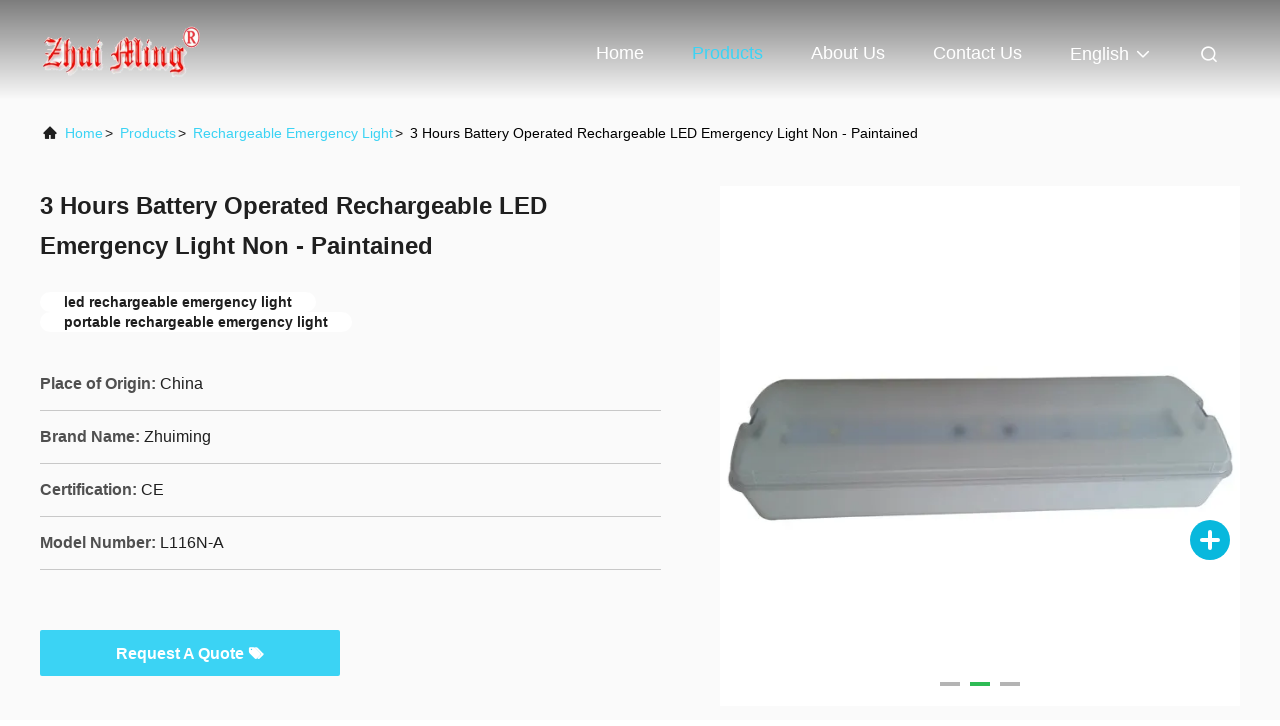

--- FILE ---
content_type: text/plain
request_url: https://www.google-analytics.com/j/collect?v=1&_v=j102&a=1379295705&t=pageview&_s=1&dl=https%3A%2F%2Fwww.dreamylighting.com%2Fsale-7710078-3-hours-battery-operated-rechargeable-led-emergency-light-non-paintained.html&ul=en-us%40posix&dt=3%20Hours%20Battery%20Operated%20Rechargeable%20LED%20Emergency%20Light%20Non%20-%20Paintained&sr=1280x720&vp=1280x720&_u=IEBAAEABAAAAACAAI~&jid=800071487&gjid=1159267697&cid=1445119073.1768446847&tid=UA-71837152-1&_gid=1761315341.1768446847&_r=1&_slc=1&z=192449532
body_size: -452
content:
2,cG-MD6T8J9ZWP